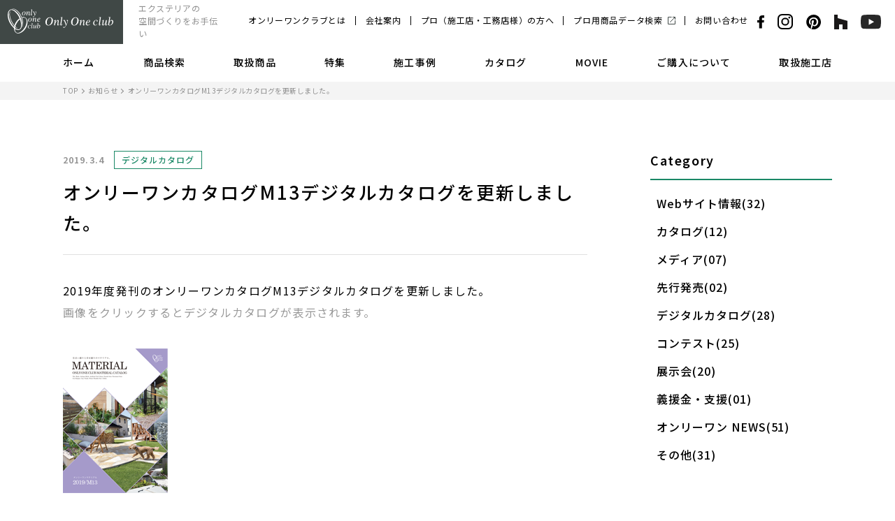

--- FILE ---
content_type: text/html; charset=UTF-8
request_url: https://www.onlyoneclub.jp/news/p1555/
body_size: 7052
content:
<!DOCTYPE html>
<html lang="ja">
<head>
<meta charset="utf-8">
<meta name="format-detection" content="telephone=no">
<meta http-equiv="X-UA-Compatible" content="IE=edge">
<script>var IS_PSI = navigator.userAgent.indexOf("Google Page Speed") >=0 || navigator.userAgent.indexOf("Lighthouse") >=0 || navigator.userAgent.indexOf("Speed Insights") >=0;</script>
<meta name="viewport" content="width=device-width, initial-scale=1, maximum-scale=1, user-scalable=0"><script src="https://www.onlyoneclub.jp/assets/js/ipad.min.js"></script>
<script>
if(isIpad()) document.querySelectorAll('meta[name="viewport"]')[0].setAttribute("content", "width=1024, shrink-to-fit=no");
</script>

<title>オンリーワンカタログM13デジタルカタログを更新しました。｜エクステリア商品の総合メーカー オンリーワンクラブ</title>
<meta name="description" content="2019年度発刊のオンリーワンカタログM13デジタルカタログを更新しました。画像をクリックするとデジタルカタログが表示されます。">
<meta name="keywords" content="">

<!--facebook-->
<meta property="og:title" content="オンリーワンカタログM13デジタルカタログを更新しました。｜エクステリア商品の総合メーカー オンリーワンクラブ">
<meta property="og:type" content="website">
<meta property="og:url" content="https://www.onlyoneclub.jp/news/p1555/">
<meta property="og:image" content="https://www.onlyoneclub.jp/wp/wp-content/uploads/2021/05/m13_y1.png">
<meta property="og:site_name" content="Only One club">
<meta property="og:description" content="2019年度発刊のオンリーワンカタログM13デジタルカタログを更新しました。画像をクリックするとデジタルカタログが表示されます。">
<meta property="fb:app_id" content="">
<!--/facebook-->

<!-- Twitter -->
<meta name="twitter:card" content="summary">
<meta name="twitter:url" content="https://www.onlyoneclub.jp/news/p1555/">
<meta name="twitter:title" content="オンリーワンカタログM13デジタルカタログを更新しました。｜エクステリア商品の総合メーカー オンリーワンクラブ">
<meta name="twitter:description" content="2019年度発刊のオンリーワンカタログM13デジタルカタログを更新しました。画像をクリックするとデジタルカタログが表示されます。">
<meta name="twitter:image" content="https://www.onlyoneclub.jp/wp/wp-content/uploads/2021/05/m13_y1.png">
<meta name="twitter:site" content="Only One club">
<meta name="twitter:creator" content="Only One club">
<!-- /Twitter -->

<!-- Pinterest -->
<meta name="p:domain_verify" content="d7e1159be6df1195d86c06c6667e7dca"/>
<!-- /Pinterest -->

<!--css-->
<link href="https://www.onlyoneclub.jp/assets/css/style.min.css" rel="stylesheet" media="all">
<link href="https://www.onlyoneclub.jp/assets/css/custom.css" rel="stylesheet" media="all">
<!--/css-->

<script src="//ajax.googleapis.com/ajax/libs/webfont/1.6.26/webfont.js"></script>
<script>
  if(!IS_PSI) {
    WebFont.load({
      google: {
        api: 'https://fonts.googleapis.com/css2',
        families: [
          'Noto+Sans+JP:wght@400;500;700;900&display=swap'
        ]
      }
    });
  }
</script>
<script>
  if(!IS_PSI) {
    WebFont.load({
      google: {
        api: 'https://fonts.googleapis.com/css2',
        families: [
          'Source+Sans+Pro:wght@600;700&display=swap'
        ]
      }
    });
  }
</script>
<script>
  if(!IS_PSI) {
    WebFont.load({
      google: {
        api: 'https://fonts.googleapis.com/css2',
        families: [
          'Crimson+Text:wght@400;600&display=swap'
        ]
      }
    });
  }
</script>

<link rel="icon" href="https://www.onlyoneclub.jp/wp/wp-content/themes/wp-templ/assets/img/common/icon/favicon.ico" type="image/vnd.microsoft.icon">

<meta name='robots' content='max-image-preview:large' />
<style id='classic-theme-styles-inline-css' type='text/css'>
/*! This file is auto-generated */
.wp-block-button__link{color:#fff;background-color:#32373c;border-radius:9999px;box-shadow:none;text-decoration:none;padding:calc(.667em + 2px) calc(1.333em + 2px);font-size:1.125em}.wp-block-file__button{background:#32373c;color:#fff;text-decoration:none}
</style>
<style id='global-styles-inline-css' type='text/css'>
body{--wp--preset--color--black: #000000;--wp--preset--color--cyan-bluish-gray: #abb8c3;--wp--preset--color--white: #ffffff;--wp--preset--color--pale-pink: #f78da7;--wp--preset--color--vivid-red: #cf2e2e;--wp--preset--color--luminous-vivid-orange: #ff6900;--wp--preset--color--luminous-vivid-amber: #fcb900;--wp--preset--color--light-green-cyan: #7bdcb5;--wp--preset--color--vivid-green-cyan: #00d084;--wp--preset--color--pale-cyan-blue: #8ed1fc;--wp--preset--color--vivid-cyan-blue: #0693e3;--wp--preset--color--vivid-purple: #9b51e0;--wp--preset--gradient--vivid-cyan-blue-to-vivid-purple: linear-gradient(135deg,rgba(6,147,227,1) 0%,rgb(155,81,224) 100%);--wp--preset--gradient--light-green-cyan-to-vivid-green-cyan: linear-gradient(135deg,rgb(122,220,180) 0%,rgb(0,208,130) 100%);--wp--preset--gradient--luminous-vivid-amber-to-luminous-vivid-orange: linear-gradient(135deg,rgba(252,185,0,1) 0%,rgba(255,105,0,1) 100%);--wp--preset--gradient--luminous-vivid-orange-to-vivid-red: linear-gradient(135deg,rgba(255,105,0,1) 0%,rgb(207,46,46) 100%);--wp--preset--gradient--very-light-gray-to-cyan-bluish-gray: linear-gradient(135deg,rgb(238,238,238) 0%,rgb(169,184,195) 100%);--wp--preset--gradient--cool-to-warm-spectrum: linear-gradient(135deg,rgb(74,234,220) 0%,rgb(151,120,209) 20%,rgb(207,42,186) 40%,rgb(238,44,130) 60%,rgb(251,105,98) 80%,rgb(254,248,76) 100%);--wp--preset--gradient--blush-light-purple: linear-gradient(135deg,rgb(255,206,236) 0%,rgb(152,150,240) 100%);--wp--preset--gradient--blush-bordeaux: linear-gradient(135deg,rgb(254,205,165) 0%,rgb(254,45,45) 50%,rgb(107,0,62) 100%);--wp--preset--gradient--luminous-dusk: linear-gradient(135deg,rgb(255,203,112) 0%,rgb(199,81,192) 50%,rgb(65,88,208) 100%);--wp--preset--gradient--pale-ocean: linear-gradient(135deg,rgb(255,245,203) 0%,rgb(182,227,212) 50%,rgb(51,167,181) 100%);--wp--preset--gradient--electric-grass: linear-gradient(135deg,rgb(202,248,128) 0%,rgb(113,206,126) 100%);--wp--preset--gradient--midnight: linear-gradient(135deg,rgb(2,3,129) 0%,rgb(40,116,252) 100%);--wp--preset--font-size--small: 13px;--wp--preset--font-size--medium: 20px;--wp--preset--font-size--large: 36px;--wp--preset--font-size--x-large: 42px;--wp--preset--spacing--20: 0.44rem;--wp--preset--spacing--30: 0.67rem;--wp--preset--spacing--40: 1rem;--wp--preset--spacing--50: 1.5rem;--wp--preset--spacing--60: 2.25rem;--wp--preset--spacing--70: 3.38rem;--wp--preset--spacing--80: 5.06rem;--wp--preset--shadow--natural: 6px 6px 9px rgba(0, 0, 0, 0.2);--wp--preset--shadow--deep: 12px 12px 50px rgba(0, 0, 0, 0.4);--wp--preset--shadow--sharp: 6px 6px 0px rgba(0, 0, 0, 0.2);--wp--preset--shadow--outlined: 6px 6px 0px -3px rgba(255, 255, 255, 1), 6px 6px rgba(0, 0, 0, 1);--wp--preset--shadow--crisp: 6px 6px 0px rgba(0, 0, 0, 1);}:where(.is-layout-flex){gap: 0.5em;}:where(.is-layout-grid){gap: 0.5em;}body .is-layout-flow > .alignleft{float: left;margin-inline-start: 0;margin-inline-end: 2em;}body .is-layout-flow > .alignright{float: right;margin-inline-start: 2em;margin-inline-end: 0;}body .is-layout-flow > .aligncenter{margin-left: auto !important;margin-right: auto !important;}body .is-layout-constrained > .alignleft{float: left;margin-inline-start: 0;margin-inline-end: 2em;}body .is-layout-constrained > .alignright{float: right;margin-inline-start: 2em;margin-inline-end: 0;}body .is-layout-constrained > .aligncenter{margin-left: auto !important;margin-right: auto !important;}body .is-layout-constrained > :where(:not(.alignleft):not(.alignright):not(.alignfull)){max-width: var(--wp--style--global--content-size);margin-left: auto !important;margin-right: auto !important;}body .is-layout-constrained > .alignwide{max-width: var(--wp--style--global--wide-size);}body .is-layout-flex{display: flex;}body .is-layout-flex{flex-wrap: wrap;align-items: center;}body .is-layout-flex > *{margin: 0;}body .is-layout-grid{display: grid;}body .is-layout-grid > *{margin: 0;}:where(.wp-block-columns.is-layout-flex){gap: 2em;}:where(.wp-block-columns.is-layout-grid){gap: 2em;}:where(.wp-block-post-template.is-layout-flex){gap: 1.25em;}:where(.wp-block-post-template.is-layout-grid){gap: 1.25em;}.has-black-color{color: var(--wp--preset--color--black) !important;}.has-cyan-bluish-gray-color{color: var(--wp--preset--color--cyan-bluish-gray) !important;}.has-white-color{color: var(--wp--preset--color--white) !important;}.has-pale-pink-color{color: var(--wp--preset--color--pale-pink) !important;}.has-vivid-red-color{color: var(--wp--preset--color--vivid-red) !important;}.has-luminous-vivid-orange-color{color: var(--wp--preset--color--luminous-vivid-orange) !important;}.has-luminous-vivid-amber-color{color: var(--wp--preset--color--luminous-vivid-amber) !important;}.has-light-green-cyan-color{color: var(--wp--preset--color--light-green-cyan) !important;}.has-vivid-green-cyan-color{color: var(--wp--preset--color--vivid-green-cyan) !important;}.has-pale-cyan-blue-color{color: var(--wp--preset--color--pale-cyan-blue) !important;}.has-vivid-cyan-blue-color{color: var(--wp--preset--color--vivid-cyan-blue) !important;}.has-vivid-purple-color{color: var(--wp--preset--color--vivid-purple) !important;}.has-black-background-color{background-color: var(--wp--preset--color--black) !important;}.has-cyan-bluish-gray-background-color{background-color: var(--wp--preset--color--cyan-bluish-gray) !important;}.has-white-background-color{background-color: var(--wp--preset--color--white) !important;}.has-pale-pink-background-color{background-color: var(--wp--preset--color--pale-pink) !important;}.has-vivid-red-background-color{background-color: var(--wp--preset--color--vivid-red) !important;}.has-luminous-vivid-orange-background-color{background-color: var(--wp--preset--color--luminous-vivid-orange) !important;}.has-luminous-vivid-amber-background-color{background-color: var(--wp--preset--color--luminous-vivid-amber) !important;}.has-light-green-cyan-background-color{background-color: var(--wp--preset--color--light-green-cyan) !important;}.has-vivid-green-cyan-background-color{background-color: var(--wp--preset--color--vivid-green-cyan) !important;}.has-pale-cyan-blue-background-color{background-color: var(--wp--preset--color--pale-cyan-blue) !important;}.has-vivid-cyan-blue-background-color{background-color: var(--wp--preset--color--vivid-cyan-blue) !important;}.has-vivid-purple-background-color{background-color: var(--wp--preset--color--vivid-purple) !important;}.has-black-border-color{border-color: var(--wp--preset--color--black) !important;}.has-cyan-bluish-gray-border-color{border-color: var(--wp--preset--color--cyan-bluish-gray) !important;}.has-white-border-color{border-color: var(--wp--preset--color--white) !important;}.has-pale-pink-border-color{border-color: var(--wp--preset--color--pale-pink) !important;}.has-vivid-red-border-color{border-color: var(--wp--preset--color--vivid-red) !important;}.has-luminous-vivid-orange-border-color{border-color: var(--wp--preset--color--luminous-vivid-orange) !important;}.has-luminous-vivid-amber-border-color{border-color: var(--wp--preset--color--luminous-vivid-amber) !important;}.has-light-green-cyan-border-color{border-color: var(--wp--preset--color--light-green-cyan) !important;}.has-vivid-green-cyan-border-color{border-color: var(--wp--preset--color--vivid-green-cyan) !important;}.has-pale-cyan-blue-border-color{border-color: var(--wp--preset--color--pale-cyan-blue) !important;}.has-vivid-cyan-blue-border-color{border-color: var(--wp--preset--color--vivid-cyan-blue) !important;}.has-vivid-purple-border-color{border-color: var(--wp--preset--color--vivid-purple) !important;}.has-vivid-cyan-blue-to-vivid-purple-gradient-background{background: var(--wp--preset--gradient--vivid-cyan-blue-to-vivid-purple) !important;}.has-light-green-cyan-to-vivid-green-cyan-gradient-background{background: var(--wp--preset--gradient--light-green-cyan-to-vivid-green-cyan) !important;}.has-luminous-vivid-amber-to-luminous-vivid-orange-gradient-background{background: var(--wp--preset--gradient--luminous-vivid-amber-to-luminous-vivid-orange) !important;}.has-luminous-vivid-orange-to-vivid-red-gradient-background{background: var(--wp--preset--gradient--luminous-vivid-orange-to-vivid-red) !important;}.has-very-light-gray-to-cyan-bluish-gray-gradient-background{background: var(--wp--preset--gradient--very-light-gray-to-cyan-bluish-gray) !important;}.has-cool-to-warm-spectrum-gradient-background{background: var(--wp--preset--gradient--cool-to-warm-spectrum) !important;}.has-blush-light-purple-gradient-background{background: var(--wp--preset--gradient--blush-light-purple) !important;}.has-blush-bordeaux-gradient-background{background: var(--wp--preset--gradient--blush-bordeaux) !important;}.has-luminous-dusk-gradient-background{background: var(--wp--preset--gradient--luminous-dusk) !important;}.has-pale-ocean-gradient-background{background: var(--wp--preset--gradient--pale-ocean) !important;}.has-electric-grass-gradient-background{background: var(--wp--preset--gradient--electric-grass) !important;}.has-midnight-gradient-background{background: var(--wp--preset--gradient--midnight) !important;}.has-small-font-size{font-size: var(--wp--preset--font-size--small) !important;}.has-medium-font-size{font-size: var(--wp--preset--font-size--medium) !important;}.has-large-font-size{font-size: var(--wp--preset--font-size--large) !important;}.has-x-large-font-size{font-size: var(--wp--preset--font-size--x-large) !important;}
.wp-block-navigation a:where(:not(.wp-element-button)){color: inherit;}
:where(.wp-block-post-template.is-layout-flex){gap: 1.25em;}:where(.wp-block-post-template.is-layout-grid){gap: 1.25em;}
:where(.wp-block-columns.is-layout-flex){gap: 2em;}:where(.wp-block-columns.is-layout-grid){gap: 2em;}
.wp-block-pullquote{font-size: 1.5em;line-height: 1.6;}
</style>
<link rel="canonical" href="https://www.onlyoneclub.jp/news/p1555/" />
<link rel="alternate" type="application/json+oembed" href="https://www.onlyoneclub.jp/wp-json/oembed/1.0/embed?url=https%3A%2F%2Fwww.onlyoneclub.jp%2Fnews%2Fp1555%2F" />
<link rel="alternate" type="text/xml+oembed" href="https://www.onlyoneclub.jp/wp-json/oembed/1.0/embed?url=https%3A%2F%2Fwww.onlyoneclub.jp%2Fnews%2Fp1555%2F&#038;format=xml" />

<!-- Google Tag Manager -->
<script>(function(w,d,s,l,i){w[l]=w[l]||[];w[l].push({'gtm.start':
new Date().getTime(),event:'gtm.js'});var f=d.getElementsByTagName(s)[0],
j=d.createElement(s),dl=l!='dataLayer'?'&l='+l:'';j.async=true;j.src=
'https://www.googletagmanager.com/gtm.js?id='+i+dl;f.parentNode.insertBefore(j,f);
})(window,document,'script','dataLayer','GTM-NKF97MB');</script>
<!-- End Google Tag Manager -->


<link rel="stylesheet" href="https://www.onlyoneclub.jp/assets/css/page/news.min.css">
</head>
<body id="news">
<!-- HEADER -->
<!-- Google Tag Manager -->
<noscript><iframe src="https://www.googletagmanager.com/ns.html?id=GTM-NKF97MB"
height="0" width="0" style="display:none;visibility:hidden"></iframe></noscript>
<!-- End Google Tag Manager -->

<header class="header js-header">
  <div class="header-wrap">
    <div class="header-inner">
      <div class="header-left">
        <p class="header-logo"><a href="https://www.onlyoneclub.jp/"><span><img src="https://www.onlyoneclub.jp/wp/wp-content/themes/wp-templ/assets/img/common/logo.svg" alt="Only One club" width="151" height="36"></span></a></p>
                <p class="header-slogan">エクステリアの<br>空間づくりをお手伝い</p>
              </div>
      <div class="header-right">
        <ul class="header-link">
          <li><a href="https://www.onlyoneclub.jp/strength/">オンリーワンクラブとは</a></li>
          <li><a href="https://www.onlyoneclub.jp/company/">会社案内</a></li>
          <li><a href="https://www.onlyoneclub.jp/business/">プロ（施工店・工務店様）の方へ</a></li>
          <li><a href="https://onsearch.onlyoneclub.jp/" target="_blank" rel="noopener"><span class="ico-blank">プロ用商品データ検索</span></a></li>
          <li><a href="https://www.onlyoneclub.jp/contact/">お問い合わせ</a></li>
        </ul>
        <ul class="list-social">
          <li><a href="https://www.facebook.com/Onlyoneclubnetwork/?ref=page_internal" target="_blank" rel="noopener"><img src="https://www.onlyoneclub.jp/wp/wp-content/themes/wp-templ/assets/img/common/icon/ico_facebook.svg" alt="facebook" width="10" height="20"></a></li>
          <li><a href="https://www.instagram.com/onlyoneclubnetwork/" target="_blank" rel="noopener"><img src="https://www.onlyoneclub.jp/wp/wp-content/themes/wp-templ/assets/img/common/icon/ico_instagram.svg" alt="instagram" width="22" height="22"></a></li>
          <li><a href="https://www.pinterest.jp/onlyoneclubnetwork/pins/" target="_blank" rel="noopener"><img src="https://www.onlyoneclub.jp/wp/wp-content/themes/wp-templ/assets/img/common/icon/ico_pinterest.svg" alt="pinterest" width="21" height="21"></a></li>
          <li><a href="https://www.houzz.jp/pro/onlyoneclub" target="_blank" rel="noopener"><img src="https://www.onlyoneclub.jp/wp/wp-content/themes/wp-templ/assets/img/common/icon/ico_houzz.svg" alt="houzz" width="19" height="21"></a></li>
          <li><a href="https://www.youtube.com/channel/UC6-gTXuDB0cjdfUNxCrp4gA" target="_blank" rel="noopener"><img src="https://www.onlyoneclub.jp/wp/wp-content/themes/wp-templ/assets/img/common/icon/ico_youtube.svg" alt="youtube" width="29" height="20"></a></li>
        </ul>
        <p class="button-hamburger js-hamburger"><span class="ham"> </span><span class="bur"> </span><span class="ger"> </span></p>
      </div>
    </div>
    <div class="header-menu">
      <div class="menu-inner">
        <ul class="ul-menu">
          <li><a class="txt-menu" href="https://www.onlyoneclub.jp/">ホーム</a></li>
          <li><a class="txt-menu" href="https://www.onlyoneclub.jp/items/">商品検索</a></li>
          <li class="js-mega has-submenu"><p class="txt-menu">取扱商品</p>
            <div class="submenu js-mega-menu">
              <div class="box-mega wcm">
                <div class="h-mega">
                  <p class="ttl">Products</p>
                  <p class="link"><a href="https://www.onlyoneclub.jp/products/" class="c-arr">取り扱い商品一覧</a></p>
                </div>
                                <ul class="list-mega clearfix">
                                    <li>
                    <a href="https://www.onlyoneclub.jp/products/exterior/">
                      <p class="pic js-image " data-src="https://www.onlyoneclub.jp/wp/wp-content/uploads/2022/03/e22_icatch.jpg"><img src="[data-uri]" alt="エクステリア"></p>
                      <p class="txt">エクステリア</p>
                    </a>
                  </li>
                                    <li>
                    <a href="https://www.onlyoneclub.jp/products/nameplate/">
                      <p class="pic js-image " data-src="https://www.onlyoneclub.jp/wp/wp-content/uploads/2022/04/h3_icatch.jpg"><img src="[data-uri]" alt="表札"></p>
                      <p class="txt">表札</p>
                    </a>
                  </li>
                                    <li>
                    <a href="https://www.onlyoneclub.jp/products/garden/">
                      <p class="pic js-image " data-src="https://www.onlyoneclub.jp/wp/wp-content/uploads/2022/03/g15_main_icatch.jpg"><img src="[data-uri]" alt="ガーデン"></p>
                      <p class="txt">ガーデン</p>
                    </a>
                  </li>
                                    <li>
                    <a href="https://www.onlyoneclub.jp/products/material/">
                      <p class="pic js-image " data-src="https://www.onlyoneclub.jp/wp/wp-content/uploads/2022/02/m16_main_icatch.jpg"><img src="[data-uri]" alt="マテリアル"></p>
                      <p class="txt">マテリアル</p>
                    </a>
                  </li>
                                  </ul>
                              </div>
            </div>
          </li>
          <li><a class="txt-menu" href="https://www.onlyoneclub.jp/feature/">特集</a></li>
          <li><a class="txt-menu" href="https://www.onlyoneclub.jp/cases/">施工事例</a></li>
          <li><a class="txt-menu" href="https://www.onlyoneclub.jp/catalog/">カタログ</a></li>
          <li><a class="txt-menu" href="https://www.onlyoneclub.jp/movie/">MOVIE</a></li>
          <li><a class="txt-menu" href="https://www.onlyoneclub.jp/buy/">ご購入について</a></li>
          <li><a class="txt-menu" href="https://www.onlyoneclub.jp/shops/">取扱施工店</a></li>
        </ul>
      </div>
    </div>

    <nav class="navigation js-navigation">
      <div class="nav-inner">
        <div class="nav-top">
          <div class="cmn-find-search">
            <div class="search-form">
              <form action="https://www.onlyoneclub.jp/items/" id="frmSearch" method="GET">
                <input class="search-input" type="text" name="s" id="hfind" placeholder="商品名・カテゴリなど"><span class="input-icon">Search</span>
                <button class="search-submit" type="submit"><span>検索</span></button>
              </form>
            </div>
          </div>
          <ul class="ul-nav01">
            <li><a href="https://www.onlyoneclub.jp/items/"><img src="https://www.onlyoneclub.jp/wp/wp-content/themes/wp-templ/assets/img/common/icon/ico_tag.svg" alt="image" width="16" height="19"><span>カテゴリから探す</span></a></li>
            <li><a href="https://www.onlyoneclub.jp/cases/"><img src="https://www.onlyoneclub.jp/wp/wp-content/themes/wp-templ/assets/img/common/icon/ico_home_sp.svg" alt="image"><span>施工事例から探す</span></a></li>
            <li><a href="https://www.onlyoneclub.jp/catalog/"><img src="https://www.onlyoneclub.jp/wp/wp-content/themes/wp-templ/assets/img/common/icon/ico_catalog.svg" alt="image"><span>カタログ一覧</span></a></li>
            <li><a href="https://www.onlyoneclub.jp/movie/"><img src="https://www.onlyoneclub.jp/wp/wp-content/themes/wp-templ/assets/img/common/icon/ico_movie.svg" alt="image"><span>動画一覧</span></a></li>
            <li><a href="https://www.onlyoneclub.jp/feature/"><img src="https://www.onlyoneclub.jp/wp/wp-content/themes/wp-templ/assets/img/common/icon/ico_feature.svg" alt="image"><span>特集</span></a></li>
            <li><a href="https://www.onlyoneclub.jp/buy/"><img src="https://www.onlyoneclub.jp/wp/wp-content/themes/wp-templ/assets/img/common/icon/ico_buy.svg" alt="image"><span>ご購入について</span></a></li>
          </ul>
        </div>
        <ul class="ul-nav02">
          <li><a class="txt-nav" href="https://www.onlyoneclub.jp/">TOP</a></li>
          <li><a class="txt-nav" href="https://www.onlyoneclub.jp/strength/">オンリーワンクラブとは</a></li>
          <li><a class="txt-nav" href="https://www.onlyoneclub.jp/members/">会員一覧</a></li>
          <li><a class="txt-nav" href="https://www.onlyoneclub.jp/shops/">取扱施工店</a></li>
          <li><a class="txt-nav" href="https://www.onlyoneclub.jp/news/">お知らせ</a></li>
          <li><a class="txt-nav" href="https://www.onlyoneclub.jp/contact/">お問い合わせ</a></li>
          <li><a class="txt-nav" href="https://www.onlyoneclub.jp/request/">カタログ請求</a></li>
          <li class="js-subnav has-subnav">
            <p class="txt-nav">プロ（施工店・工務店様）の方へ</p>
            <div class="subnav">
              <ul>
                <li><a href="https://www.onlyoneclub.jp/business/">プロ（施工店・工務店様）の方へ</a></li>
                <li><a href="https://onsearch.onlyoneclub.jp/" target="_blank" rel="noopener"><span class="ico-blank">プロ用商品データ検索</span></a></li>
                <li><a href="https://www.onlyoneclub.jp/business/download/">データダウンロード</a></li>
                                <li><a href="https://www.onlyoneclub.jp/business/contest_2025/">デザインコンテスト応募要項</a></li>
                                                <li><a href="https://www.onlyoneclub.jp/business/contestresult_2025/">デザインコンテスト審査結果</a></li>
                                <li><a href="https://www.onlyoneclub.jp/business/plans/">エクステリア・ガーデンプラン集</a></li>
              </ul>
            </div>
          </li>
          <li class="js-subnav has-subnav">
            <p class="txt-nav">取り扱い商品一覧</p>
            <div class="subnav">
              <ul>
                <li><a href="https://www.onlyoneclub.jp/products/">取り扱い商品一覧</a></li>
                                <li><a href="https://www.onlyoneclub.jp/products/exterior/">エクステリア</a></li>
                                <li><a href="https://www.onlyoneclub.jp/products/nameplate/">表札</a></li>
                                <li><a href="https://www.onlyoneclub.jp/products/garden/">ガーデン</a></li>
                                <li><a href="https://www.onlyoneclub.jp/products/material/">マテリアル</a></li>
                              </ul>
            </div>
          </li>
        </ul>
        <div class="nav-bottom">
          <ul class="nav-link">
            <li><a href="https://www.onlyoneclub.jp/company/">会社案内</a></li>
            <li><a href="https://www.onlyoneclub.jp/privacypolicy/">プライバシーポリシー</a></li>
            <li><a class="new-tab" href="https://onsearch.onlyoneclub.jp/login/" target="_blank" rel="noopener">会員ログイン</a></li>
            <li><a class="new-tab" href="https://onsearch.onlyoneclub.jp/login/supplier/ " target="_blank" rel="noopener">サプライヤーログイン</a></li>
          </ul>
          <ul class="list-social">
            <li><a href="https://www.facebook.com/Onlyoneclubnetwork/?ref=page_internal" target="_blank" rel="noopener"><img src="https://www.onlyoneclub.jp/wp/wp-content/themes/wp-templ/assets/img/common/icon/ico_facebook02.svg" alt="facebook" width="10" height="20"></a></li>
            <li><a href="https://www.instagram.com/onlyoneclubnetwork/" target="_blank" rel="noopener"><img src="https://www.onlyoneclub.jp/wp/wp-content/themes/wp-templ/assets/img/common/icon/ico_instagram02.svg" alt="instagram" width="22" height="22"></a></li>
            <li><a href="https://www.pinterest.jp/onlyoneclubnetwork/pins/" target="_blank" rel="noopener"><img src="https://www.onlyoneclub.jp/wp/wp-content/themes/wp-templ/assets/img/common/icon/ico_pinterest02.svg" alt="pinterest" width="21" height="21"></a></li>
            <li><a href="https://www.houzz.jp/pro/onlyoneclub" target="_blank" rel="noopener"><img src="https://www.onlyoneclub.jp/wp/wp-content/themes/wp-templ/assets/img/common/icon/ico_houzz02.svg" alt="houzz" width="19" height="21"></a></li>
            <li><a href="https://www.youtube.com/channel/UC6-gTXuDB0cjdfUNxCrp4gA" target="_blank" rel="noopener"><img src="https://www.onlyoneclub.jp/wp/wp-content/themes/wp-templ/assets/img/common/icon/ico_youtube02.svg" alt="youtube" width="29" height="20"></a></li>
          </ul>
        </div>
      </div>
    </nav>
  </div>
</header>
<!-- <div class="loading-mask js-loading">
  <div class="mask-column"></div>
  <div class="mask-column"></div>
  <div class="mask-column"></div>
  <div class="mask-column"></div>
</div> --><div id="wrap">
  <main>
    <div class="breadcrumb">
      <div class="wcm">
        <ul>
          <li><a href="https://www.onlyoneclub.jp/">TOP</a></li>
          <li><a href="https://www.onlyoneclub.jp/news/">お知らせ</a></li>
          <li>オンリーワンカタログM13デジタルカタログを更新しました。</li>
        </ul>
      </div>
    </div>

    
    <div class="article-news">
      <div class="wcm clearfix">
        <article class="news-main">
          <div class="post-meta">
            <p class="date">2019.3.4</p>
                        <p class="cates"><span>デジタルカタログ</span></p>
                      </div>
          <h1 class="cmn-title02">オンリーワンカタログM13デジタルカタログを更新しました。</h1>
                      <div class="cmsContent cmsContent01"><div class="news_text">
<p>2019年度発刊のオンリーワンカタログM13デジタルカタログを更新しました。<br />
<span class="pop_text_1" style="color: #999999;">画像をクリックするとデジタルカタログが表示されます。</span></p>
</div>
<div class="photo_linep2"><a href="https://www.onlyoneclub.jp/m13/" target="_blank" rel="noopener noreferrer"><img decoding="async" class="alignnone size-full wp-image-1556" src="https://www.onlyoneclub.jp/wp/wp-content/uploads/2021/05/m13_y1.png" alt="" width="150" height="207" /></a></div>
</div>
                  </article>
        <div class="mod-pagination sp">
                    <div class="clearfix">
                        <a href="https://www.onlyoneclub.jp/news/p1558/" class="paging paging-prev">
              <p class="paging-txt">Prev</p>
              <div class="paging-info">
                <div class="post-meta">
                  <p class="date">2019.3.8</p>
                                      <p class="cates"><span>展示会</span></p>
                                  </div>
                <p class="title">2019年5月15日〜16日オンリーワン商品展示会を開催致します。</p>
              </div>
            </a>
                                    <a href="https://www.onlyoneclub.jp/news/p1552/" class="paging paging-next">
              <p class="paging-txt">Next</p>
              <div class="paging-info">
                <div class="post-meta">
                  <p class="date">2019.2.6</p>
                                      <p class="cates"><span>その他</span></p>
                                  </div>
                <p class="title">郵便ポスト&表札プレート 厳選ベスト2019 特設サイトを更新致しました。</p>
              </div>
            </a>
                      </div>
                    <p class="paging-index"><a class="cmn-button c-arr-left" href="https://www.onlyoneclub.jp/news/"><span class="c-corner">記事一覧へ戻る</span></a></p>
        </div>
        <aside class="news-sidebar">
    <div class="box-aside">
    <p class="ttl-aside js-accordion-sp">Category</p>
    <div class="inner-aside js-accordion-box">
      <ul class="list">
                  <li><a href="https://www.onlyoneclub.jp/news/web/">Webサイト情報(32)</a></li>
                  <li><a href="https://www.onlyoneclub.jp/news/catalog/">カタログ(12)</a></li>
                  <li><a href="https://www.onlyoneclub.jp/news/media/">メディア(07)</a></li>
                  <li><a href="https://www.onlyoneclub.jp/news/pre-sale/">先行発売(02)</a></li>
                  <li><a href="https://www.onlyoneclub.jp/news/digital-catalog/">デジタルカタログ(28)</a></li>
                  <li><a href="https://www.onlyoneclub.jp/news/contest/">コンテスト(25)</a></li>
                  <li><a href="https://www.onlyoneclub.jp/news/exhibition/">展示会(20)</a></li>
                  <li><a href="https://www.onlyoneclub.jp/news/donations-support/">義援金・支援(01)</a></li>
                  <li><a href="https://www.onlyoneclub.jp/news/onlyone-news/">オンリーワン NEWS(51)</a></li>
                  <li><a href="https://www.onlyoneclub.jp/news/other/">その他(31)</a></li>
              </ul>
    </div>
  </div>
    
    <div class="box-aside box-aside-archive">
    <p class="ttl-aside js-accordion-sp">Archive</p>
    <div class="inner-aside js-accordion-box">
      <ul class="list js-archive">
        <li><a href="https://www.onlyoneclub.jp/news/2025">2025年(35)</a></li><li><a href="https://www.onlyoneclub.jp/news/2024">2024年(33)</a></li><li><a href="https://www.onlyoneclub.jp/news/2023">2023年(08)</a></li><li><a href="https://www.onlyoneclub.jp/news/2022">2022年(19)</a></li><li><a href="https://www.onlyoneclub.jp/news/2021">2021年(26)</a></li><li><a href="https://www.onlyoneclub.jp/news/2020">2020年(27)</a></li><li><a href="https://www.onlyoneclub.jp/news/2019">2019年(20)</a></li><li><a href="https://www.onlyoneclub.jp/news/2018">2018年(25)</a></li><li><a href="https://www.onlyoneclub.jp/news/2017">2017年(15)</a></li><li><a href="https://www.onlyoneclub.jp/news/2016">2016年(01)</a></li>      </ul>
    </div>
  </div>
  </aside>      </div>

      <div class="mod-pagination pc">
        <div class="wcm">
                    <div class="clearfix">
                        <a href="https://www.onlyoneclub.jp/news/p1558/" class="paging paging-prev">
              <p class="paging-txt">Prev</p>
              <div class="paging-info">
                <div class="post-meta">
                  <p class="date">2019.3.8</p>
                                      <p class="cates"><span>展示会</span></p>
                                  </div>
                <p class="title">2019年5月15日〜16日オンリーワン商品展示会を開催致します。</p>
              </div>
            </a>
                                    <a href="https://www.onlyoneclub.jp/news/p1552/" class="paging paging-next">
              <p class="paging-txt">Next</p>
              <div class="paging-info">
                <div class="post-meta">
                  <p class="date">2019.2.6</p>
                                      <p class="cates"><span>その他</span></p>
                                  </div>
                <p class="title">郵便ポスト&表札プレート 厳選ベスト2019 特設サイトを更新致しました。</p>
              </div>
            </a>
                      </div>
                    <p class="paging-index"><a class="cmn-button c-arr-left" href="https://www.onlyoneclub.jp/news/"><span class="c-corner">記事一覧へ戻る</span></a></p>
        </div>
      </div>
    </div>

  </main><!-- main -->
</div><!-- #wrap -->
<!-- FOOTER -->

<footer class="footer-wrap">
  <p class="gototop js-go-top"><a href="javascript:;">PAGETOP</a></p>
  <div class="wcm">
    <div class="footer-block clearfix">
      <div class="block-left pc">
        <div class="footer-menu">
          <ul class="item01">
            <li><a href="https://www.onlyoneclub.jp/">TOP</a></li>
            <li><a href="https://www.onlyoneclub.jp/items/">商品検索</a></li>
            <li><a href="https://www.onlyoneclub.jp/cases/">施工事例から探す</a></li>
            <li><a href="https://www.onlyoneclub.jp/movie/">動画ギャラリー</a></li>
            <li><a href="https://www.onlyoneclub.jp/catalog/">カタログ一覧</a></li>
            <li><a href="https://www.onlyoneclub.jp/feature/">特集記事一覧</a></li>
          </ul>
          <ul class="item02">
            <li><a href="https://www.onlyoneclub.jp/strength/">オンリーワンクラブとは</a></li>
            <li><a href="https://www.onlyoneclub.jp/buy/">ご購入について</a></li>
            <li><a href="https://www.onlyoneclub.jp/contact/">お問い合わせ</a></li>
            <li><a href="https://www.onlyoneclub.jp/request/">カタログ請求</a></li>
            <li><a href="https://www.onlyoneclub.jp/news/">お知らせ</a></li>
            <li><a href="https://www.onlyoneclub.jp/members/">会員一覧</a></li>
            <li><a href="https://www.onlyoneclub.jp/shops/">取扱施工店</a></li>
          </ul>
          <ul class="item03">
            <li><a href="https://www.onlyoneclub.jp/business/">プロ（施工店・工務店様）の方へ</a>
              <ul class="childmenu">
                <li><a href="https://www.onlyoneclub.jp/business/download/">データダウンロード</a></li>
                                <li><a href="https://www.onlyoneclub.jp/business/contest_2025/">デザインコンテスト応募要項</a></li>
                                                <li><a href="https://www.onlyoneclub.jp/business/contestresult_2025/">デザインコンテスト審査結果</a></li>
                                <li><a href="https://www.onlyoneclub.jp/business/plans/">エクステリア・ガーデンプラン集</a></li>
                <li><a href="https://onsearch.onlyoneclub.jp/members/blog/product_info/">商品情報/変更・廃番等</a></li>
              </ul>
            </li>
          </ul>
        </div>
        <div class="footer-menu footer-menu-second">
          <ul class="item01">
            <li><a href="https://www.onlyoneclub.jp/products/">取り扱い商品一覧</a></li>
          </ul>
                    <ul class="item-cover childmenu">
                        <li><a href="https://www.onlyoneclub.jp/products/exterior/">エクステリア</a></li>
                        <li><a href="https://www.onlyoneclub.jp/products/nameplate/">表札</a></li>
                        <li><a href="https://www.onlyoneclub.jp/products/garden/">ガーデン</a></li>
                        <li><a href="https://www.onlyoneclub.jp/products/material/">マテリアル</a></li>
                      </ul>
                  </div>
      </div>
      <div class="block-right">
        <ul class="footer-buttons">
          <li><a class="bg-btn" href="https://www.onlyoneclub.jp/buy/"><span class="c-arr">ご購入方法について</span></a></li>
          <li><a href="https://www.onlyoneclub.jp/contact/"><span class="c-arr">お問い合わせ</span></a></li>
          <li><a href="https://www.onlyoneclub.jp/request/"><span class="c-arr">カタログ請求</span></a></li>
          <li><a href="https://www.onlyoneclub.jp/members/"><span class="c-arr">オンリーワンクラブ会員一覧</span></a></li>
          <li><a class="btn-bss" href="https://www.onlyoneclub.jp/business/"><span class="c-arr">プロ（施工店・工務店様）<br>の方はこちら</span></a></li>
        </ul>
      </div>
    </div>
    <div class="footer-info clearfix">
      <div class="block-left">
        <ul class="nav-link">
          <li><a href="https://www.onlyoneclub.jp/company/">会社案内</a></li>
          <li><a href="https://www.onlyoneclub.jp/privacypolicy/">プライバシーポリシー</a></li>
          <li><a class="new-tab" href="https://onsearch.onlyoneclub.jp/login/" target="_blank" rel="noopener">会員ログイン</a></li>
          <li><a class="new-tab" href="https://onsearch.onlyoneclub.jp/login/supplier/ " target="_blank" rel="noopener">サプライヤーログイン</a></li>
        </ul>
        <ul class="list-social">
          <li><a href="https://www.facebook.com/Onlyoneclubnetwork/?ref=page_internal" target="_blank" rel="noopener"><img src="https://www.onlyoneclub.jp/wp/wp-content/themes/wp-templ/assets/img/common/icon/ico_facebook01.svg" alt="facebook" width="10" height="20"></a></li>
          <li><a href="https://www.instagram.com/onlyoneclubnetwork/" target="_blank" rel="noopener"><img src="https://www.onlyoneclub.jp/wp/wp-content/themes/wp-templ/assets/img/common/icon/ico_instagram01.svg" alt="instagram" width="22" height="22"></a></li>
          <li><a href="https://www.pinterest.jp/onlyoneclubnetwork/pins/" target="_blank" rel="noopener"><img src="https://www.onlyoneclub.jp/wp/wp-content/themes/wp-templ/assets/img/common/icon/ico_pinterest01.svg" alt="pinterest" width="21" height="21"></a></li>
          <li><a href="https://www.houzz.jp/pro/onlyoneclub" target="_blank" rel="noopener"><img src="https://www.onlyoneclub.jp/wp/wp-content/themes/wp-templ/assets/img/common/icon/ico_houzz01.svg" alt="houzz" width="19" height="21"></a></li>
          <li><a href="https://www.youtube.com/channel/UC6-gTXuDB0cjdfUNxCrp4gA" target="_blank" rel="noopener"><img src="https://www.onlyoneclub.jp/wp/wp-content/themes/wp-templ/assets/img/common/icon/ico_youtube01.svg" alt="youtube" width="29" height="20"></a></li>
        </ul>
      </div>
      <div class="block-right">
        <p class="footer-logo"><a href="https://www.onlyoneclub.jp/"><img src="https://www.onlyoneclub.jp/wp/wp-content/themes/wp-templ/assets/img/common/logo.svg" alt="Only One club" width="232" height="55"></a></p>
      </div>
    </div>
    <p class="copyright"><span>©2021 オンリーワンクラブ</span></p>
  </div>
</footer>

<script src="https://www.onlyoneclub.jp/assets/js/common.min.js"></script>
<script>
  var JS_APP_URL = 'https://www.onlyoneclub.jp/';
</script></body>
</html>

--- FILE ---
content_type: text/css
request_url: https://www.onlyoneclub.jp/assets/css/page/news.min.css
body_size: 1138
content:
.section-news{margin:55px 0 115px}@media (max-width: 767px){.section-news{margin:30px 0 66px}}.section-news .sec-page-title{margin-bottom:10px}@media (max-width: 767px){.section-news .sec-page-title{margin-bottom:30px}}.section-news .news-sidebar{margin-top:27px}@media (max-width: 767px){.section-news .news-sidebar{margin-top:49px}}.section-news .news-list .item{border-bottom:1px solid rgba(144,144,144,0.3)}.section-news .news-list .item:last-child{border:none}.section-news .news-list .item:last-child a{padding-bottom:0}.section-news .news-list .post-meta .cates span{padding-left:7px;padding-right:7px}.section-news .news-list .item-title{font-weight:500;font-size:18px;font-size:1.8rem;letter-spacing:.06em;line-height:1.25;margin-top:11px}@media (max-width: 767px){.section-news .news-list .item-title{font-size:16px;font-size:1.6rem;line-height:1.5;margin-top:9px}}.section-news .news-list a{display:block;padding:28px 0 31px}@media only screen and (min-width: 1025px){.section-news .news-list a:hover{color:#000;opacity:0.7}}@media (max-width: 767px){.section-news .news-list a{padding:14px 0 18px}}@media (min-width: 768px){.section-news .cmn-pagenavi{border-top:1px solid rgba(144,144,144,0.3);padding-top:41px;margin-top:31px}}@media (max-width: 767px){.section-news .wp-pagenavi-sp{border-top:1px solid rgba(144,144,144,0.3);padding-top:32px;margin-top:17px}}@media (min-width: 768px){.news-main{float:left;max-width:758px;width:calc(100% - 300px)}}@media only screen and (min-width: 768px) and (max-width: 980px){.news-main{width:calc(100% - 270px)}}@media (min-width: 768px){.news-sidebar{float:right;width:260px}}@media only screen and (min-width: 768px) and (max-width: 980px){.news-sidebar{width:230px}}@media (max-width: 767px){.news-sidebar{margin-top:53px}}.box-aside{margin-bottom:66px}@media (max-width: 767px){.box-aside{margin-bottom:43px}}.box-aside:last-child{margin-bottom:0}.box-aside .ttl-aside{position:relative;font-family:'Source Sans Pro', sans-serif;font-weight:600;font-size:20px;font-size:2rem;letter-spacing:.08em;border-bottom:2px solid #1A8866;padding-bottom:10px}@media (max-width: 767px){.box-aside .ttl-aside:before{position:absolute;content:"";top:50%;right:11px;width:8px;height:8px;border:solid #1A8866;padding:3px;border-width:1px 1px 0 0;margin-top:-9px;-moz-transform:rotate(135deg);-o-transform:rotate(135deg);-ms-transform:rotate(135deg);-webkit-transform:rotate(135deg);transform:rotate(135deg);transition:0.3s}.box-aside .ttl-aside.is-active:before{-moz-transform:rotate(-45deg);-o-transform:rotate(-45deg);-ms-transform:rotate(-45deg);-webkit-transform:rotate(-45deg);transform:rotate(-45deg);margin-top:-6px}}.box-aside .list{margin-top:21px}.box-aside .list li{margin-bottom:15px;font-weight:500;letter-spacing:.06em}.box-aside .list li:last-child{margin-bottom:0}.box-aside .list a{position:relative;display:inline-block;padding-left:9px}@media (max-width: 767px){.box-aside .list{margin-top:3px}.box-aside .list li{font-size:14px;font-size:1.4rem;margin-bottom:0;padding-bottom:0;border-bottom:1px solid #DBDBDB}.box-aside .list a{display:block;padding:10px 20px 12px 11px}.box-aside .list a:before{position:absolute;content:"";top:50%;right:12px;width:4px;height:4px;border:solid #1A8866;padding:2px;border-width:1px 1px 0 0;margin-top:-3px;-moz-transform:rotate(45deg);-o-transform:rotate(45deg);-ms-transform:rotate(45deg);-webkit-transform:rotate(45deg);transform:rotate(45deg)}}@media (max-width: 767px){.box-aside-archive .list li a:before{display:none;border:none;opacity:0}}@media (min-width: 768px){.box-aside .inner-aside{display:block !important}}@media (max-width: 767px){.box-aside .inner-aside{display:none}.box-aside .inner-aside.is-active{display:block}}.article-news{margin-top:71px}@media (max-width: 767px){.article-news{overflow:hidden;margin:32px 0 63px}}@media (min-width: 768px){.article-news .news-main{max-width:750px}}.article-news .post-meta{margin-bottom:11px}@media (max-width: 767px){.article-news .post-meta{margin-bottom:15px}}@media (max-width: 767px){.article-news .post-meta .date{color:#909090;margin-right:11px}}@media (min-width: 768px){.article-news .post-meta .cates span{padding-left:10px;padding-right:10px}}.article-news .cmn-title02{font-size:26px;font-size:2.6rem;line-height:1.7}@media (max-width: 767px){.article-news .cmn-title02{font-size:20px;font-size:2rem;line-height:1.6}}.article-news .cmsContent{border-top:1px solid #E0E0E0;padding-top:36px;margin-top:23px}@media (min-width: 768px){.article-news .cmsContent p{line-height:1.9375;margin-bottom:31px}}.article-news .cmsContent .alignnone{margin-bottom:6px}.article-news .cmsContent h2{padding-top:26px}.article-news .cmsContent h2+h3{margin-top:37px}@media (max-width: 767px){.article-news .cmsContent{margin:19px -20px 0;padding:25px 20px 0}.article-news .cmsContent p{margin-bottom:26px}.article-news .cmsContent p+h2{margin-top:52px}.article-news .cmsContent .alignnone{margin-bottom:0}.article-news .cmsContent h2{padding:21px 18px 19px}.article-news .cmsContent h2+h3{margin-top:33px}.article-news .cmsContent h3{padding-bottom:14px}}@media (max-width: 767px){.article-news .news-sidebar{margin-top:42px}}.mod-pagination{margin-top:98px}@media (max-width: 767px){.mod-pagination{margin:51px -20px 0;padding-left:20px;padding-right:20px}}

/*# sourceMappingURL=maps/news.min.css.map */


--- FILE ---
content_type: image/svg+xml
request_url: https://www.onlyoneclub.jp/wp/wp-content/themes/wp-templ/assets/img/common/icon/ico_youtube.svg
body_size: 216
content:
<svg xmlns="http://www.w3.org/2000/svg" width="29" height="20.432" viewBox="0 0 29 20.432">
  <g id="Group_1240" data-name="Group 1240" transform="translate(-8 -34)">
    <path id="Path_2086" data-name="Path 2086" d="M36.394,37.19A3.644,3.644,0,0,0,33.83,34.61C31.569,34,22.5,34,22.5,34s-9.069,0-11.33.61A3.644,3.644,0,0,0,8.606,37.19,38.221,38.221,0,0,0,8,44.216a38.221,38.221,0,0,0,.606,7.025,3.644,3.644,0,0,0,2.564,2.581c2.262.61,11.33.61,11.33.61s9.069,0,11.33-.61a3.644,3.644,0,0,0,2.564-2.581A38.222,38.222,0,0,0,37,44.216,38.222,38.222,0,0,0,36.394,37.19Z" fill="#282828"/>
    <path id="Path_2087" data-name="Path 2087" d="M78,78.455l7.58-4.312L78,69.831Z" transform="translate(-58.466 -29.927)" fill="#fff"/>
  </g>
</svg>


--- FILE ---
content_type: image/svg+xml
request_url: https://www.onlyoneclub.jp/wp/wp-content/themes/wp-templ/assets/img/common/icon/ico_houzz02.svg
body_size: 106
content:
<svg xmlns="http://www.w3.org/2000/svg" width="19" height="21.154" viewBox="0 0 19 21.154">
  <g id="Group_1665" data-name="Group 1665" transform="translate(-20 -20)">
    <g id="Group_1236" data-name="Group 1236" transform="translate(20 20)">
      <path id="Path_2084" data-name="Path 2084" d="M31.963,41.154H39V28.979L24.926,24.936V20H20V41.154h7.037V34.1h4.926Z" transform="translate(-20 -20)" fill="#404846"/>
    </g>
  </g>
</svg>


--- FILE ---
content_type: image/svg+xml
request_url: https://www.onlyoneclub.jp/wp/wp-content/themes/wp-templ/assets/img/common/icon/ico_movie.svg
body_size: 114
content:
<svg xmlns="http://www.w3.org/2000/svg" width="20" height="13" viewBox="0 0 20 13">
  <g id="Group_1312" data-name="Group 1312" transform="translate(-263 -227)">
    <rect id="Rectangle_15843" data-name="Rectangle 15843" width="20" height="13" transform="translate(263 227)" fill="#909090"/>
    <path id="Polygon_7" data-name="Polygon 7" d="M2.317,0,4.635,4.055H0Z" transform="translate(275.454 231.104) rotate(90)" fill="#fff"/>
  </g>
</svg>


--- FILE ---
content_type: image/svg+xml
request_url: https://www.onlyoneclub.jp/wp/wp-content/themes/wp-templ/assets/img/common/icon/ico_home_sp.svg
body_size: 202
content:
<svg id="家の無料アイコン" xmlns="http://www.w3.org/2000/svg" width="21.468" height="18.829" viewBox="0 0 21.468 18.829">
  <path id="Path_2058" data-name="Path 2058" d="M18.555,39.29l-4.1-4.1-3.725-3.725L7.009,35.194l-4.1,4.1L0,42.2,1.677,43.88l2.911-2.911,4.1-4.1,2.048-2.048,2.048,2.048,4.1,4.1,2.913,2.913L21.468,42.2Z" transform="translate(0 -31.469)" fill="#909090"/>
  <path id="Path_2059" data-name="Path 2059" d="M85.719,167.2v6.3h7.926v-4.989h2.886V173.5H100v-6.3l-7.139-7.139Z" transform="translate(-82.125 -154.671)" fill="#909090"/>
</svg>


--- FILE ---
content_type: image/svg+xml
request_url: https://www.onlyoneclub.jp/wp/wp-content/themes/wp-templ/assets/img/common/icon/ico_feature.svg
body_size: 157
content:
<svg xmlns="http://www.w3.org/2000/svg" width="14" height="16" viewBox="0 0 14 16">
  <g id="Group_1314" data-name="Group 1314" transform="translate(-92 -333)">
    <rect id="Rectangle_15844" data-name="Rectangle 15844" width="14" height="16" transform="translate(92 333)" fill="#909090"/>
    <line id="Line_12" data-name="Line 12" x2="8.04" transform="translate(94.995 335.736)" fill="none" stroke="#fff" stroke-width="1"/>
    <line id="Line_13" data-name="Line 13" x2="8.04" transform="translate(94.995 338.304)" fill="none" stroke="#fff" stroke-width="1"/>
    <line id="Line_14" data-name="Line 14" x2="8.04" transform="translate(94.995 340.871)" fill="none" stroke="#fff" stroke-width="1"/>
    <line id="Line_15" data-name="Line 15" x2="8.04" transform="translate(94.995 343.438)" fill="none" stroke="#fff" stroke-width="1"/>
    <line id="Line_47" data-name="Line 47" x2="8.04" transform="translate(94.995 346.005)" fill="none" stroke="#fff" stroke-width="1"/>
  </g>
</svg>


--- FILE ---
content_type: image/svg+xml
request_url: https://www.onlyoneclub.jp/wp/wp-content/themes/wp-templ/assets/img/common/icon/ico_facebook01.svg
body_size: 134
content:
<svg id="Group_1148" data-name="Group 1148" xmlns="http://www.w3.org/2000/svg" width="10.496" height="20.232" viewBox="0 0 10.496 20.232">
  <path id="Path_1776" data-name="Path 1776" d="M217.866,87.716l.465-3.671h-3.367l0-2.3c0-.957.088-1.47,1.4-1.47H218.5V76.6h-2.809c-3.374,0-4.84,1.781-4.84,4.776v2.668H208v3.671h2.848v9.117h4.116V87.716Z" transform="translate(-208 -76.601)" fill="#fff"/>
</svg>


--- FILE ---
content_type: image/svg+xml
request_url: https://www.onlyoneclub.jp/wp/wp-content/themes/wp-templ/assets/img/common/icon/ico_pinterest02.svg
body_size: 440
content:
<svg xmlns="http://www.w3.org/2000/svg" width="21.099" height="21.133" viewBox="0 0 21.099 21.133">
  <g id="art" transform="translate(0)">
    <g id="Group_1048" data-name="Group 1048" transform="translate(0 0)">
      <path id="Path_2062" data-name="Path 2062" d="M10.423,0A10.423,10.423,0,1,1,0,10.423,10.423,10.423,0,0,1,10.423,0Z" transform="translate(0 0.154)" fill="#fff"/>
      <g id="Group_1047" data-name="Group 1047" transform="translate(0 0)">
        <path id="Path_1780" data-name="Path 1780" d="M13.558-1A10.561,10.561,0,0,0,9.708,19.394a10.165,10.165,0,0,1,.035-3.033c.191-.826,1.234-5.248,1.234-5.248a3.846,3.846,0,0,1-.313-1.564c0-1.469.852-2.563,1.912-2.563a1.327,1.327,0,0,1,1.338,1.486,20.875,20.875,0,0,1-.878,3.519A1.536,1.536,0,0,0,14.6,13.9c1.877,0,3.319-1.981,3.319-4.831a4.166,4.166,0,0,0-4.414-4.293A4.569,4.569,0,0,0,8.735,9.358a4.121,4.121,0,0,0,.782,2.407.314.314,0,0,1,.07.3c-.078.33-.261,1.051-.3,1.2-.043.191-.156.235-.356.139C7.614,12.79,6.789,10.87,6.789,9.314c0-3.328,2.416-6.387,6.978-6.387a6.2,6.2,0,0,1,6.508,6.1c0,3.641-2.294,6.569-5.474,6.569a2.806,2.806,0,0,1-2.416-1.217l-.66,2.511a11.5,11.5,0,0,1-1.312,2.772A10.567,10.567,0,1,0,13.558-1Z" transform="translate(-3 1)" fill="#404846"/>
      </g>
    </g>
  </g>
</svg>


--- FILE ---
content_type: image/svg+xml
request_url: https://www.onlyoneclub.jp/wp/wp-content/themes/wp-templ/assets/img/common/icon/ico_facebook.svg
body_size: 125
content:
<svg id="Group_1045" data-name="Group 1045" xmlns="http://www.w3.org/2000/svg" width="10.496" height="20.232" viewBox="0 0 10.496 20.232">
  <path id="Path_1776" data-name="Path 1776" d="M217.866,87.716l.465-3.671h-3.367l0-2.3c0-.957.088-1.47,1.4-1.47H218.5V76.6h-2.809c-3.374,0-4.84,1.781-4.84,4.776v2.668H208v3.671h2.848v9.117h4.116V87.716Z" transform="translate(-208 -76.601)"/>
</svg>


--- FILE ---
content_type: image/svg+xml
request_url: https://www.onlyoneclub.jp/wp/wp-content/themes/wp-templ/assets/img/common/icon/ico_houzz.svg
body_size: 103
content:
<svg xmlns="http://www.w3.org/2000/svg" width="18.684" height="20.76" viewBox="0 0 18.684 20.76">
  <g id="Group_1241" data-name="Group 1241" transform="translate(-20 -20)">
    <g id="Group_1241-2" data-name="Group 1241" transform="translate(20 20)">
      <path id="Path_2088" data-name="Path 2088" d="M31.764,40.76h6.92V28.812l-13.84-3.968V20H20V40.76h6.92V33.84h4.844Z" transform="translate(-20 -20)" fill="#1a1818"/>
    </g>
  </g>
</svg>
